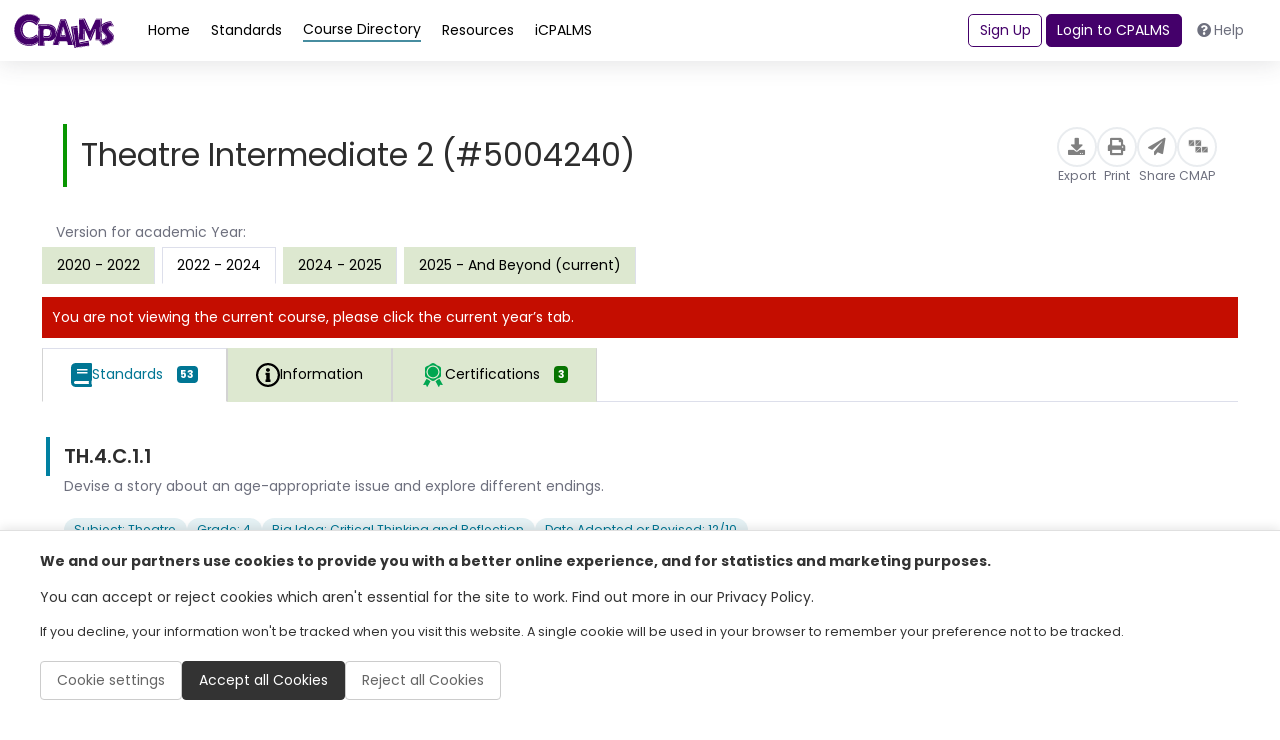

--- FILE ---
content_type: text/html; charset=utf-8
request_url: https://www.google.com/recaptcha/api2/anchor?ar=1&k=6LcIwL4qAAAAAKBm5bOOGBi7LRN04gny1oE9KfkC&co=aHR0cHM6Ly93d3cuY3BhbG1zLm9yZzo0NDM.&hl=en&v=naPR4A6FAh-yZLuCX253WaZq&size=normal&anchor-ms=20000&execute-ms=15000&cb=8o960rdhlrze
body_size: 45397
content:
<!DOCTYPE HTML><html dir="ltr" lang="en"><head><meta http-equiv="Content-Type" content="text/html; charset=UTF-8">
<meta http-equiv="X-UA-Compatible" content="IE=edge">
<title>reCAPTCHA</title>
<style type="text/css">
/* cyrillic-ext */
@font-face {
  font-family: 'Roboto';
  font-style: normal;
  font-weight: 400;
  src: url(//fonts.gstatic.com/s/roboto/v18/KFOmCnqEu92Fr1Mu72xKKTU1Kvnz.woff2) format('woff2');
  unicode-range: U+0460-052F, U+1C80-1C8A, U+20B4, U+2DE0-2DFF, U+A640-A69F, U+FE2E-FE2F;
}
/* cyrillic */
@font-face {
  font-family: 'Roboto';
  font-style: normal;
  font-weight: 400;
  src: url(//fonts.gstatic.com/s/roboto/v18/KFOmCnqEu92Fr1Mu5mxKKTU1Kvnz.woff2) format('woff2');
  unicode-range: U+0301, U+0400-045F, U+0490-0491, U+04B0-04B1, U+2116;
}
/* greek-ext */
@font-face {
  font-family: 'Roboto';
  font-style: normal;
  font-weight: 400;
  src: url(//fonts.gstatic.com/s/roboto/v18/KFOmCnqEu92Fr1Mu7mxKKTU1Kvnz.woff2) format('woff2');
  unicode-range: U+1F00-1FFF;
}
/* greek */
@font-face {
  font-family: 'Roboto';
  font-style: normal;
  font-weight: 400;
  src: url(//fonts.gstatic.com/s/roboto/v18/KFOmCnqEu92Fr1Mu4WxKKTU1Kvnz.woff2) format('woff2');
  unicode-range: U+0370-0377, U+037A-037F, U+0384-038A, U+038C, U+038E-03A1, U+03A3-03FF;
}
/* vietnamese */
@font-face {
  font-family: 'Roboto';
  font-style: normal;
  font-weight: 400;
  src: url(//fonts.gstatic.com/s/roboto/v18/KFOmCnqEu92Fr1Mu7WxKKTU1Kvnz.woff2) format('woff2');
  unicode-range: U+0102-0103, U+0110-0111, U+0128-0129, U+0168-0169, U+01A0-01A1, U+01AF-01B0, U+0300-0301, U+0303-0304, U+0308-0309, U+0323, U+0329, U+1EA0-1EF9, U+20AB;
}
/* latin-ext */
@font-face {
  font-family: 'Roboto';
  font-style: normal;
  font-weight: 400;
  src: url(//fonts.gstatic.com/s/roboto/v18/KFOmCnqEu92Fr1Mu7GxKKTU1Kvnz.woff2) format('woff2');
  unicode-range: U+0100-02BA, U+02BD-02C5, U+02C7-02CC, U+02CE-02D7, U+02DD-02FF, U+0304, U+0308, U+0329, U+1D00-1DBF, U+1E00-1E9F, U+1EF2-1EFF, U+2020, U+20A0-20AB, U+20AD-20C0, U+2113, U+2C60-2C7F, U+A720-A7FF;
}
/* latin */
@font-face {
  font-family: 'Roboto';
  font-style: normal;
  font-weight: 400;
  src: url(//fonts.gstatic.com/s/roboto/v18/KFOmCnqEu92Fr1Mu4mxKKTU1Kg.woff2) format('woff2');
  unicode-range: U+0000-00FF, U+0131, U+0152-0153, U+02BB-02BC, U+02C6, U+02DA, U+02DC, U+0304, U+0308, U+0329, U+2000-206F, U+20AC, U+2122, U+2191, U+2193, U+2212, U+2215, U+FEFF, U+FFFD;
}
/* cyrillic-ext */
@font-face {
  font-family: 'Roboto';
  font-style: normal;
  font-weight: 500;
  src: url(//fonts.gstatic.com/s/roboto/v18/KFOlCnqEu92Fr1MmEU9fCRc4AMP6lbBP.woff2) format('woff2');
  unicode-range: U+0460-052F, U+1C80-1C8A, U+20B4, U+2DE0-2DFF, U+A640-A69F, U+FE2E-FE2F;
}
/* cyrillic */
@font-face {
  font-family: 'Roboto';
  font-style: normal;
  font-weight: 500;
  src: url(//fonts.gstatic.com/s/roboto/v18/KFOlCnqEu92Fr1MmEU9fABc4AMP6lbBP.woff2) format('woff2');
  unicode-range: U+0301, U+0400-045F, U+0490-0491, U+04B0-04B1, U+2116;
}
/* greek-ext */
@font-face {
  font-family: 'Roboto';
  font-style: normal;
  font-weight: 500;
  src: url(//fonts.gstatic.com/s/roboto/v18/KFOlCnqEu92Fr1MmEU9fCBc4AMP6lbBP.woff2) format('woff2');
  unicode-range: U+1F00-1FFF;
}
/* greek */
@font-face {
  font-family: 'Roboto';
  font-style: normal;
  font-weight: 500;
  src: url(//fonts.gstatic.com/s/roboto/v18/KFOlCnqEu92Fr1MmEU9fBxc4AMP6lbBP.woff2) format('woff2');
  unicode-range: U+0370-0377, U+037A-037F, U+0384-038A, U+038C, U+038E-03A1, U+03A3-03FF;
}
/* vietnamese */
@font-face {
  font-family: 'Roboto';
  font-style: normal;
  font-weight: 500;
  src: url(//fonts.gstatic.com/s/roboto/v18/KFOlCnqEu92Fr1MmEU9fCxc4AMP6lbBP.woff2) format('woff2');
  unicode-range: U+0102-0103, U+0110-0111, U+0128-0129, U+0168-0169, U+01A0-01A1, U+01AF-01B0, U+0300-0301, U+0303-0304, U+0308-0309, U+0323, U+0329, U+1EA0-1EF9, U+20AB;
}
/* latin-ext */
@font-face {
  font-family: 'Roboto';
  font-style: normal;
  font-weight: 500;
  src: url(//fonts.gstatic.com/s/roboto/v18/KFOlCnqEu92Fr1MmEU9fChc4AMP6lbBP.woff2) format('woff2');
  unicode-range: U+0100-02BA, U+02BD-02C5, U+02C7-02CC, U+02CE-02D7, U+02DD-02FF, U+0304, U+0308, U+0329, U+1D00-1DBF, U+1E00-1E9F, U+1EF2-1EFF, U+2020, U+20A0-20AB, U+20AD-20C0, U+2113, U+2C60-2C7F, U+A720-A7FF;
}
/* latin */
@font-face {
  font-family: 'Roboto';
  font-style: normal;
  font-weight: 500;
  src: url(//fonts.gstatic.com/s/roboto/v18/KFOlCnqEu92Fr1MmEU9fBBc4AMP6lQ.woff2) format('woff2');
  unicode-range: U+0000-00FF, U+0131, U+0152-0153, U+02BB-02BC, U+02C6, U+02DA, U+02DC, U+0304, U+0308, U+0329, U+2000-206F, U+20AC, U+2122, U+2191, U+2193, U+2212, U+2215, U+FEFF, U+FFFD;
}
/* cyrillic-ext */
@font-face {
  font-family: 'Roboto';
  font-style: normal;
  font-weight: 900;
  src: url(//fonts.gstatic.com/s/roboto/v18/KFOlCnqEu92Fr1MmYUtfCRc4AMP6lbBP.woff2) format('woff2');
  unicode-range: U+0460-052F, U+1C80-1C8A, U+20B4, U+2DE0-2DFF, U+A640-A69F, U+FE2E-FE2F;
}
/* cyrillic */
@font-face {
  font-family: 'Roboto';
  font-style: normal;
  font-weight: 900;
  src: url(//fonts.gstatic.com/s/roboto/v18/KFOlCnqEu92Fr1MmYUtfABc4AMP6lbBP.woff2) format('woff2');
  unicode-range: U+0301, U+0400-045F, U+0490-0491, U+04B0-04B1, U+2116;
}
/* greek-ext */
@font-face {
  font-family: 'Roboto';
  font-style: normal;
  font-weight: 900;
  src: url(//fonts.gstatic.com/s/roboto/v18/KFOlCnqEu92Fr1MmYUtfCBc4AMP6lbBP.woff2) format('woff2');
  unicode-range: U+1F00-1FFF;
}
/* greek */
@font-face {
  font-family: 'Roboto';
  font-style: normal;
  font-weight: 900;
  src: url(//fonts.gstatic.com/s/roboto/v18/KFOlCnqEu92Fr1MmYUtfBxc4AMP6lbBP.woff2) format('woff2');
  unicode-range: U+0370-0377, U+037A-037F, U+0384-038A, U+038C, U+038E-03A1, U+03A3-03FF;
}
/* vietnamese */
@font-face {
  font-family: 'Roboto';
  font-style: normal;
  font-weight: 900;
  src: url(//fonts.gstatic.com/s/roboto/v18/KFOlCnqEu92Fr1MmYUtfCxc4AMP6lbBP.woff2) format('woff2');
  unicode-range: U+0102-0103, U+0110-0111, U+0128-0129, U+0168-0169, U+01A0-01A1, U+01AF-01B0, U+0300-0301, U+0303-0304, U+0308-0309, U+0323, U+0329, U+1EA0-1EF9, U+20AB;
}
/* latin-ext */
@font-face {
  font-family: 'Roboto';
  font-style: normal;
  font-weight: 900;
  src: url(//fonts.gstatic.com/s/roboto/v18/KFOlCnqEu92Fr1MmYUtfChc4AMP6lbBP.woff2) format('woff2');
  unicode-range: U+0100-02BA, U+02BD-02C5, U+02C7-02CC, U+02CE-02D7, U+02DD-02FF, U+0304, U+0308, U+0329, U+1D00-1DBF, U+1E00-1E9F, U+1EF2-1EFF, U+2020, U+20A0-20AB, U+20AD-20C0, U+2113, U+2C60-2C7F, U+A720-A7FF;
}
/* latin */
@font-face {
  font-family: 'Roboto';
  font-style: normal;
  font-weight: 900;
  src: url(//fonts.gstatic.com/s/roboto/v18/KFOlCnqEu92Fr1MmYUtfBBc4AMP6lQ.woff2) format('woff2');
  unicode-range: U+0000-00FF, U+0131, U+0152-0153, U+02BB-02BC, U+02C6, U+02DA, U+02DC, U+0304, U+0308, U+0329, U+2000-206F, U+20AC, U+2122, U+2191, U+2193, U+2212, U+2215, U+FEFF, U+FFFD;
}

</style>
<link rel="stylesheet" type="text/css" href="https://www.gstatic.com/recaptcha/releases/naPR4A6FAh-yZLuCX253WaZq/styles__ltr.css">
<script nonce="1B1pEqoOC8_br4lgckZWtg" type="text/javascript">window['__recaptcha_api'] = 'https://www.google.com/recaptcha/api2/';</script>
<script type="text/javascript" src="https://www.gstatic.com/recaptcha/releases/naPR4A6FAh-yZLuCX253WaZq/recaptcha__en.js" nonce="1B1pEqoOC8_br4lgckZWtg">
      
    </script></head>
<body><div id="rc-anchor-alert" class="rc-anchor-alert"></div>
<input type="hidden" id="recaptcha-token" value="[base64]">
<script type="text/javascript" nonce="1B1pEqoOC8_br4lgckZWtg">
      recaptcha.anchor.Main.init("[\x22ainput\x22,[\x22bgdata\x22,\x22\x22,\[base64]/cFtiKytdPWs6KGs8MjA0OD9wW2IrK109az4+NnwxOTI6KChrJjY0NTEyKT09NTUyOTYmJnIrMTxXLmxlbmd0aCYmKFcuY2hhckNvZGVBdChyKzEpJjY0NTEyKT09NTYzMjA/[base64]/[base64]/[base64]/[base64]/[base64]/[base64]/[base64]/[base64]/[base64]/[base64]/[base64]/[base64]/[base64]/[base64]\x22,\[base64]\\u003d\\u003d\x22,\x22wpDClcKeczU+wpzCkA/DgHQ8w7TCicK+woM5BsKHw4dtGcKewqM/IMKbwrDCiMK8aMO0I8KEw5fCjU/DocKDw7oaZ8OPOsKPVsOcw7nCmcO5CcOiUCLDvjQHw5RBw7LDnMOBJcOoPMOzJsOaMUsYVTHCpwbCi8KqLS5Ow44Vw4fDhXBHKwLCuhtodsOgFcOlw5nDqcOlwo3CpDTCj2rDmnRgw5nCphTCrsOswo3DphXDq8K1wqZIw6d/w5IAw7Q6FDXCrBfDn0Mjw5HCvApCC8ONwoEgwp5CMsKbw6zCqcOIPsK9wozDqA3CmjLCpjbDlsK3OyUuwoNhWXIwwoTDono/MhvCk8KjEcKXNXHDlsOER8OCaMKmQ2LDhiXCrMOad0smXMOQc8KRwofDsX/Ds2YnwqrDhMOpbcOhw53CvEnDicODw4HDhMKALsOWwpHDoRRrw5ByI8Kiw7PDmXdPY23DiD1nw6/CjsKpVsO1w5zDuMKQCMK0w55hTMOhVsKAIcK7KmwgwplYwot+woR1wpnDhmRxwrZRQWvCvkwzwrnDmsOUGTMff3FKSSLDhMOPwonDoj5Fw5MgHypZAnBDwpk9W2M4IU04Gk/ChBBTw6nDpyHCncKrw53CmXx7LnsCwpDDiF3CtMOrw6ZPw4Zdw7XDmcKKwoMvZxLCh8K3wq8lwoRnwoTCo8KGw4rDulVXewBgw6xVLUohVAjDpcKuwrt6W3dGQlk/wq3CqnTDt2zDkCDCuC/DlsKNXjoGw6HDug1Xw5XCi8OIKjXDm8OHVMKbwpJnecKyw7RFCh7DsH7Do2zDlEpmwrNhw7cvdcKxw6kbwrpBIihyw7XCpj3DuEU/[base64]/DgWLCkcK3eHk/GAbDicKHF8OIwpLDrcKSZDHCnQXDsWNsw7LChsO5w4wXwrPCn1TDq3LDuyVZR0AcE8KeacOPVsOnw4QewrEJDyDDrGc7w61vB2PDoMO9wpR6RsK3wocSc1tGwqxFw4Y6fsOWfRjDtW8sfMOBBBAZT8Kgwqgcw7zCmsKFfgbDoC/DoDrCvsOhFyvCqMOyw47DlkTCqsK2wrbDoBN7w6zCv8OYEjFawpAKw7UPOxnDl11WNcKKwrNYw5XDlhtHwqZ3W8KSa8KFwrbCs8KvwojCoyoswolpwonCpcOYwrnDg0bDs8OoKsKbwqDDsA4SDkMQOyXCrMOywqRFw45+wp9lDMK/CcKAwrPDjDfCuD0Jw5x7Mj/CvMKNw7sbXGxPD8Kzwo8+c8ORZF5gw59DwrpvK2fCi8O5w7fCgcOSZilyw4bDo8K4w4/DvxLDmkHDoHHCtMKXw75Cw4ERw7HDkz3CrAsnwpAHZjTDpsKqHz/Dm8O3CwbCh8O8ZsKoYTrDiMKCw5TCr3I/[base64]/CkgFvwqYKacONwoMowrFkwofDrMKiJGXCkwnCuAB0w4cBGcO5w4jDucKYJcK4w4vCgMKTwq1JVATCk8KMwq/Dq8KOUVPCuAQvwo/[base64]/wq9Jw64rMMKwVUlUwrRww40oLcKyw6bDoUYCWsOSVy4DwrvDv8OFwoczw40Vw4JqwpzDhcKvc8O+OsK5woB7wqnCtFTCtsOzMDtXYMOhOcK+cRV+VXnCjsOmdsK/[base64]/FzYecMKMw6bDlBx5w6l/[base64]/wog9wrQ9wpp9G8ODw6vCiAJ8LsOhFj3DoMKPKmbDikRlcmPDnijCn2jDjMKBw5J6wq0LAAnDmmYNwrzCo8OFw7pzZMOpawDDg2DDh8Onw4pDesKLw6coUMOfwqjCucKow7jDv8KvwqZkw4Q0B8OWwp0QwpjClTlGP8Ocw6/CjgBJwrfCgMOTCwhEwrwgwr7Co8KqwpIRIcOywq43wozDlMO6BcK1MsO3w6YzA0LCpcOtwo51CRTDp0HCtyYMw67Cs0x2wqHCosOvE8KpLTw5wqbDocKrZWfDg8KucU/DpxbCsxzDln4uA8OtRsK6fsODwpRWw5UIw6HDmsKrwrXDohbClcOJw6Ufw7XDoALDn1ZMaCU+BWfCr8Kpwr5fHMO3wpwKwp0vwqotScKVw5fCmsOnVjpUCcOuwpwCw4vCpzsfO8KwajzCrMOlCMOxZ8O+w7hcw61DXMOHNcKAEsOUw5nDtcKhw5TDn8OlJy/ChMO0wrAIw7/DpVV2wpB0wrrDgx5awrzCu2hbwpPDqcKfGSEkFMKBw6R1ZU/DtQrDvsODwr1gwo/CnljDvcKzw68HYDQOwpkGw7/[base64]/CjsKIw4PCvMKHFFzDjSDDvsO1XcOdDwgqDx1Kw7XCncO6wqAlwqFgwqt6w7JOf1YAATQKwq/DvzZxIsK0w73CvcKkRXjDr8KKeBUiw6ZfccOnw5rDqMKlwr1MD38IwoBYU8KMJyjDqcK0wosNw7DDnMO8BMKgMMOqaMOUG8KIw7zDp8O9wq/DjCvDvMOXZMOhwoMKEVzDlgbCqMOcw6TCvMKGw5/Cq0PCmcOswrgMQsK7PMKedHwfw593w7Y2RnAQMsO1XGTDsnfCn8KqQFPCqWzDnXQaTsOpwrPCs8KEw5dJw55Mw7FgB8K2c8KTR8K7wqwxesKdwr0eMB3Cq8KQa8Kbw7TCjsOCL8ORAgjChGViwp5AViXChAI3HsKbw7zDp03DgyB3JMO3W23CtyTChMK0cMO/[base64]/[base64]/[base64]/[base64]/EB7DuFPDkx1pwppzRmXCrX4qw7zDli4ww67CvMOCw5vChzLDs8OUw7kewqrDkcK/[base64]/w4pTGljCp1JnVMOuworDusOwwo3CsSRawpg8AwXDqAjCkkjDpsOURCcUw6LClsOYw53Du8OfwrvCrMOtDTDCusKXwpvDmiIUw7/CpXTDlMOgUcOCwr7CkcKyWWzDqH3CusOlLMKHwqLCuUdOw7zCpcOjw5p1AsOULk/CrcKyfFNvw7PCjxZdGMOJwpFAZsK/w7lTw4tNw4gFwpI4dcK8w7zDmMKQwrXCgsKiLkTDjm3Dkk7ClxJOwq/Dpy4kZMOXw6plY8KsPCEkCSFCDMOfwo/DhMK6w5jDr8KuT8OCMGMgOsKjZ3ZMworDuMOLw7vCvMOSw54gw7ZlBsOewp3DkCvDpngOw75Pwp1BwqPCoXQAD3l0woFbw6jDtcKaclAaXcOQw7gRF0BYwp9/w7QoJ1QiwojChlHDp24yesKRdzXDpcOmEHJQbV/[base64]/DhDgxYcKOVSgQKMOXw4N/wr9Mw4LDnMOINER9w64/acOKwpBPw7vCskvCkEXCtz0Qwo/[base64]/Dj0ELwoLDkH7CqFPCpcO+w7Biw51aMcKZfMKZZ8Ksw618GBDDksKZw71VQsO4fBDCqMKUwoHDvsOuTynCiz4cTMKPw6XDnXPDu3XCoAHCtcOeM8OOw4QlPsOSalMDDsOwwqjDvMOZwpoyTk/DscOEw4jCkHvDpTbDiH0aN8OlS8OWw5PCicOIwpvDsDbDusKfX8O/I23Dg8K2wrNdamTDlD7DqcKIYAhUw6VTw6Jnw7tPw7XCm8OFf8Orw43Dv8OyU040wosgw6MxbsOTIVNHwpdwwp/[base64]/[base64]/DtMOjcibDqjXCj1HDixI9w5rDmmxVT3NXKsOBesK8w6rDvMKKF8OfwpECdcO3wr/Dh8OXwpfDncKjwpLCoT/CgCfCimJJBXjDsR3CoQjCrMObLsOwc0oqNH/[base64]/FMOnPcODw6oxwqpxwo/Dq8KJFVxzwq9Kw5HCsz3DlhHDrhLDln4Twpp6YMKNAkPDoCZBSHQFGsKRwoDCuE1Yw6/DncK4w5TDsHgEIAAlwr/DtF7DoQYqKixfRsKkwoYAbMObw6TDnyAHNsOJw6jCosKiaMOZXcOHwoBnbsOiHw07RsO1wqXCosKrwq1Dw7EBQ1bCmRXDucKSw4bDi8O9MBdkIn8FKRLDsFbCjCjDsBVawpfCqj3CuS/[base64]/CvsO8GsKBaDzCnW5bWMKEwpVBw4RWwojCncOvwrzCrsKSXsOaTTHDm8OvwpbDoXs5wrA6ZsK2w6BNdMOmN3jDmH/CkAsdJsKVdn7DpMKfw7DCjyzDuDjCi8OxRCtlw4/CmWbCq3DCrBpMPMOXXsKweh3Dv8KCwrDCucKBVRLCt1MYPcOMLcOnwoJWw5jCvcOyb8Kmw4DCiHDCtA3Cqkc3fMKYTBVxw53CtAJoc8KlwrPCl13CrjoCwpApwrglFRLCrhHDlxLDqyfDvQHCkhHClMOgwq4zw4N2w6PCpmVpwphCwp3CnH/CgMK4w7jDhcOVUMKvwrpnKUJ2wrzCr8KFw7onw7HDr8KZHxTCvRbDvRfDm8OzYcOIw5Y2w5NbwrAsw5AEw4tKw5nDucKsaMO9wpnDgcKcZ8KyScOhE8K8EsK9w6zCuHIyw4IRwp9kwq/DpHvCpWHCmQrDolfDkl3CnQ4bIHILwqnDvjTCmsKdUhUcLh3CssKpTD/CtAbDtx7Ct8K7wpLDtsOVBH/Djx0KwqEyw55twqN/woRvaMKJEGVxHU7CisO+w65fw7ocEcKNwohLw6TCvC7CoMOwfMKBw6XDgsKEG8Khw4nCp8KJY8KLc8KIw7zCg8OKw4YTwoQNw57Dhi4jwo7CulfDi8KJwqILw7/CnsOXQy/CqcOvES7CnXXCpMKRHRLCgMOxw7fDsVo6wpRdw6NSOsKIU2VNPXY4w6tbw6DDlCsJX8OsI8K5dMOTw4/Cp8OMQCjCn8Oza8KURMKwwpkzw5Zyw7bClMOcw6wVwqrDh8KTw6EPwqHDrFXClhMZw4oKwoUEw5rCkxAHdcKJw7PCqcOwaFtQSMKjw68kw5jDg3pgworDk8Ojwr/[base64]/DhcKfE3XDslNLwpvDmzvDtFXCoB97wrnDlyrCvxB1HjtIwoPCmXzCqMKxXx02Y8OLHlDChsOhw7DCtBvCg8KyRkxQw6l4wrxbShjCpy7Dk8ONw60lw7DCqjzDngJawqbDnBpYNE0Wwr8FwojDhcOQw68tw7lCWMOScl8LIwsAe3fCrMK3w7EQwpUww6/DmMOpFcKDcMKLJX7CpGrDscOTYQNiLmJNwqdxIXrDssKiGcKowovDiQXClMKLwrXDpMKhwrfDmQvCqcKrYFLDqMKlwobDrMK9w7jDjcKkJRXCrinDkcOsw6HCjsOVS8KCw6/[base64]/DhEJqVcO6wo18w7rDsFbCpU8JwprCqMOgw6zDh8K7w7taO3h4X2bDthhPTMKgY2PCm8KGbzVGdsOFwr0/URoiUcOcw6zDtRTDksOvT8O7WMOvIsKiw7BbSwI2ego0UABFwqvDj2UpKgFDw7hiw7Qew4fDiR8FTSZgOGvCvcKZw75waxQmLcO0w6fDqB3DjcOeATHDrSFGSBlnwqPCpSobwrgkQWfCjsO/wrvCghHCnSHDryMew4vDssKzwocmw5ZqPlPCicO6w5vDqcOSf8OZHsO3wohiw5YWV1nDqcKlw47DlQsIXSvCu8O2b8O3w6J3wpvCj3ZrKsOKFMK1amPCqmw8T0PDvFDCu8ONwpATcsOuBMKtw5xUKMKDPMK/w4DCs2DCrcOgw6suPsOWQC8+CMOAw4vCncOFw7/Cs1xuw6RJwo/CqyIachBmw4fDmAzChlNXRAwHKD0iw7vDtTosEiR4XcKKw4Igw4nCpcOaHsOgwpJgFMKWF8KSUEFxw4nDjzXDtMKHwrbCgnTDrn3DgRwxOxQDZAQyeMK8wpZswpNUDxIXw7bCjRRDw6/CrTprwpIjEUnDj2obw5jCr8KKw6JGKVXCv0nDicOSNsKHwq7DiGAcMsKWw6XDqcKNAzQnw5fChMOTSsOtwqLDiDjDqVcWC8KDwrPDscKyXMODwpEIw4MaDWXDtsKhPwZ5Nx/CjnnCjsKJw4/[base64]/G8KqworDssKcHz15w4rDoMKpw5M6TsOJw6rCuTjCgMOjw4Qcw7rDp8KKwqvClsKjw5DDhcKQw4lMw7HCq8OgbH8/T8K+wprCk8OHw78wFTsYwp5+fWPCvhfDqsOQw4/Dt8KsSsKGEgPDhXNzwq05wq5wwpXCgx7DtMOjPBLDhVPDiMKGwp3DnEbDkmnCoMOawptkD1PCvEM9w6t0wq5nwoZxDMO7UiZ2w7fDn8K+w7PDogrCtCrChjbCo0zCszVvecO3XlFIDMOfwoLDlzNmw4/DuwbCtsKRCsKTcnnDm8Kmw7zDpi7Dgxhww4LCsCs3YXEdwq96GsORMsKZw6zDgULCrTTDqMKjVsKSSCELY0E7w6XCvMOGw4nCp0YddSzDlEUWDMOpZT9UfhjDgk3DhztSwpk+wpYfUMKywrhLw4ACwr1mbMOse1QeQifChFTCkxUyYCA+AirDpMKww5wuw4/[base64]/[base64]/CsGMlw7PDoMKxMcKCwp9WaBkFwpDCiMO/HWXCnXJrwoIcw60gCcK/IUcTTMKua0DDhgFbwpQmwqXDncOaRcKwA8O8wpNXw7bDtMK2fcK1TsK2EMK+Chs0wq/CnMKDMhzCrEHDucKcdF8ZbycUHiLCgcOePsOjw7cJE8O9w65mGGDCkn7CsjTCr07CqcOgcCrDp8KAPcK6w6MCb8K1Iw/ClMKyKj0XeMK6fwxCw5BOcsKBfSHDhMOyw7fCvRlAcMKpcS08wogTw7nCp8OYKsKCA8Oww6oHw4/DhcKXw6/CpmQ1EMKrwoZ6w6/DgmcGw7vDlDLChMKNwq86wrHDp1TDgT9SwoV/UsKQwqjCiVLDk8Kqwq/DsMOZw7QKAMOBwowmEsK1VsKZVsKhwovDjgZKw4VXYE4LCDw4UzjDpMK/MB7DgcOHZcOPw57CqwHCkMKbTxEBKcOYRyc1HcOBLhvCkBshHcKfw4zCk8KbPE/DgknDlcO1wqDCjcKDUcKtw5bCpC/[base64]/KmfDrznDgi3CnWDDjFvDvEjCvAnClMKBQcKJHsK0PMKHRHTCvlNnw6HCtkQpAEMzMizDhm3DuQPDtMOMQX50w6d0wrQHw4nCvMOQQl1Sw5DDocK7wpTDpsK+wp/DsMOzWXDChDk9KMKOwp/DgRopwp4FNlvCigk2w53Cv8OMPg/CgMKje8KCw6vDtxMNFsO1wqLCgRBZLMKQw6g8w5ZEw43DrVfDsCEKTsOGw5t8wrM+w7QMPcOeeRbChcK9woU2HcKyYMKodF7Di8KAIjkKw548w5nClsK6WTDCucOPQMONSMKCZMOresOgL8KRwpvCvVJ5wrB8Y8O9F8K/[base64]/ciDDj07CscKtwrPDrMO5w7VkDjN+w77CucKxRsKxw55YwpPCrcOrw5/DlcKFOMOew4LDjUkFw7UqXxcFwrVxU8OUBiZLw641wrjCgEg/[base64]/woA0w4kqbiHCvMOdwp3Do8K/[base64]/wq3CicKEw5DCmXgxwo0Awr89bFV2wqddwqkpwqPDpictw5DCgsOfw5FNXsOKWcOSwqwVwqbChAfDjsO0w7vDv8K/wp5Vb8OCw4gIacKewobDucKRwoZtMsKnwrFTwrvCsBXCiMK0wpJsBcKEVXY9wpnCqsOwXcKDPWovUsKzw7BJVMOjcsOUw7oiERAuZMOTPMKfwr9XNsONCsOvw5IHwobDllDDrsKew7LCiH/DtcO2KmPCusOtAsKbR8OKw5DCnixKBsKPwp3Do8KhHcORwosow7/Dig5mw51EX8KawpHDj8KvZMO2GX/Cm2tPbDx5EiHCqyrDlMKoTVlAworDkCUswrTCsMKvwqjCocKoEhPChDbDpVPDgUpqZ8OpNwB8wqrCmsO4UMOCG3lTUsKnw4AEwp7DjsOCbsOzbEzDnTbCnMKaLsOtAMKcw4IYw4PClDIFacKSw7RJwqpswotswoJRw7o0wr/DiMKDYlzDjH5/TQbCrl/CkyEsCjwIw5Bww4LDusOywooAbMK0KHl2FMOYNsKTCcKCw59fw4pnR8OzXWZzw4TCv8O/wrPDhC98XWvCtSZZK8OaW0/[base64]/[base64]/DnALCmB/[base64]/[base64]/[base64]/CvABTOG7CtRIrEjwML8OVw4bDnjXCicKocUw9wolIwrfCuE09PsKCGQPDogkEw6LCqks4GsOXw4PCvQZIVhfCusKDcBUEZy/Ckk98woNlw7QafHdGw4FjAMOndcK9GwAEA18MwpHDp8KFWTXDvhgIFBrCo1c/ccK+G8KHwpBlXl9jwpQNw5zDnj/CpsKjwotSRU/[base64]/[base64]/wr/DqMOTBljDqnx8w5QoX0xKw6Rvw6DDh8KBMMKjXgkEb8KFwr4aZkV5Y2LDqcOow6oXw5PDginCnC5cKSRcw5lCw7PDn8K6wqluwqnClx7Ds8OgJMOCwqnDtMOUXEjDvx/CucK3wroBblA8w5oEw71ow4fCnyDDuTQpPcOGRi5MwrDCoDDCgsOJGsKmEMOVJ8K8w4jCkcKfw75kMxJxw5DDjMK0w6jDlcKuw7EKesK2fcKbw7BewqnDhHzCo8Kzw47CgULDgFNlFSfDvMKXw4wjw67DgVrCrsOnfsONO8Khw6HDs8OJwo94w4zCkj/Dq8Kuw6LCjjPCr8O+O8K/JsOOMD7CksKsUsOrNkxewoBAw5vDug7DisOmwrETwrcATy58wqXDu8Krw7jDvsOIwrfDqMKpw5RiwphNN8KuTsOrw73Dr8Kyw7vDpcOXwrlWw6LCni9AZzIYRsOiwqQSw6zCki/Diy7DhcKBwqDDpQrDvcKZw4VXw4bDvWTDqjsmw59SBsKWLMKwV3LDh8KcwpQTI8KzcRluYsKGwrR/w5vCiwfDtsOIw7ECCHYnw6EWe3Rww45+UMObEkfDr8KtWWzCvcKyO8KbPBfCmFvCpcOnw5rCnsKMKw5Tw4xDwrtvIVd+PMObDMKkwo3Cm8O2HUzDicORwpwmwoNzw6p3wofCkcKvbcONwoDDo2fDm1HCu8KbCcKHNxg7w6/Do8K/wqbChzdZw6PCgMKdwrcxCcONEcOpLsOxTxZqa8OAw4HCqX9+Y8Ond18reQLDkDLDrsKZPV1Ww47DkVJ7wrp+GC3DviJ3wrLDkgHCqV41ZUdEw5/CuF5hW8O6wqcvwq3DpiQdw7jChBJTecONRcKXJMOwEsKDen7DrGtrw5bCgCDDki02Q8K/w4RUwrDDjcKPccOqKUTCqsOkTsO2esK0w5vDi8OyLEteLsOHw4XDoyPCk1oSwrQJZsKEw5nCgsOoFSEAV8O/wrvDqyhIAcKcw6zCqADDrsOkw6kifF1qwpXDq13CisKXw7QGwoLDlMKGwrfDs1cDbGnChMKJM8KKwoTDssK6wpYrw7bChcKUMTDDvMKtflrCs8KCczHCgyjCr8O/LhjCnzjDncKOw61nEcOJQMKPDcKWAQbDksOrTsKkNMO7WMOowq/[base64]/DjcKiwrITUF/CpQ3Dk8KzSMO/eMOjO8Onw7wFIMKqVg0nYwPDqWPDusKhw4p4QWbDi2VxVnw5VTssZsOrwqzCocKqVsOTYxcrK2fDssKydMO6GsKewpcNX8O+woM9BMOkwrAmNRkhLWlAVj46VMOVLU3Cln/CqlYyw6ZZw4LCgcObBhErw4ZvOMKpwobCjsOFw73CpsKDwqrDtsO1AMKrwoc1wp3CrkLDhsKBcsOlAcOlVQvDgkpXw7ABdMOZw7PDrXVdw6E6GcK/KwTCosKzw5h7wqDCnkgqwrnCoUFQw7/[base64]/CgUAyJ3RGdsOSGx5kYWHCkhTDrUnDs8OQw7bDlcOOO8OwDVjCssKeeFILL8KRw5EsRwDDt35gE8Kyw7/CkcObZMOUwpjCq33DvsOhw70TwonDhy3DjMOow5J/wrQIwqPDpMKzHcKGwpdWwoHDqX3CtzRnw5PDgiPCvnPDrsOCLsOnbMOpW1FlwrsQwrUowo3DgVFPdzgowrhwIsKBEH0Iwo/CnnkePh3Cr8KqQ8Oqwo4Fw5jCqsOwU8O3wp/DrsKJch/ChMKEQsOrwqTDg3YTw44yw5zDv8OuQ24tw53DpSQPw5rDn3/Cg2AUZXfCo8KVw6/CsTlzwojDmMKPdGZEw7TDjhEWwq7CmXtCw7zDncKgaMKcw6xqw7ooD8OfH0rDgcOmS8KvVyzDs20VCGxxPGbDmFN7FFPDs8OfJ1Qnw5RjwoQUJ3NiG8Oxw6/CmGXCp8OTWE7CicKYIFsswrV5w6NiUMKIMMOkwpEww5jCv8OZwolcwr1owqFoKy7DsyvCmMKsJUhVw5/[base64]/CvMKsWBQMLXkuw6NEw74cwprCszXCtsKuwpVyEcK8wpHDmFTCmhrCqcKBHxTCqBlfLW/DlMODZXQEfyTDl8Olei8hV8ONw7BlCMOkw4/Dkw7DjWclwqRnM1h7wpYdQCPDtHnCowzDhcOLw63ChxUcDWPChVYew5nCmcKnQ25iGUDDmSQJdcKvwp/ChUTCsl/CjsO9wpDDsj/Ci3PCvsODwqjDhMKeYMOXwrRwFUsBcG/CkwLCoWhEw6/Du8OMVTI3N8OFwpfCmhrCsyN0wrXDjVVRSMKTOwbCiwLCqsK8EsKFBzvDjcOyb8KOPsK6w4XDjyErJBHDsm1rwqtawprDscKgRcK5L8K/GsO8w5LDs8Oywrp2wrQLw5vCoEDCvgcLUlZnw4lKw6DDiBtlYUoIehllwrURf1VDLMOmw5DCmH/CtFkQC8OdwplJw4VOw7rDr8OnwptPIUrCscOoAXjCiRxQwqxzwobCucKKRcKyw6ZTwqzCg25tJ8Kgw6PDpl7ClT/DhcKcw4htwppuL3J0wq3DtcKYw53CgzRPw73DnMK9wrhCT2drwobDoQLDoDhpw6bDjQHDjzd/w4nDggTCvlwDw57ChAjDnMOvNsOCWMKnwrDDkRfCosOxNcOUTmtqwrrDrUzCpsKuwrrDu8KYbcOWwpbCv3pGSsKww4bDosOdXMOrw77CocOrP8KPwrlWw5dVTw4gc8OSKMKxwrxTwq9mwp18YUNKAEjDhR3DncKJwqg/w48nw5HDoztxLnvCgUweIcOOKldyUsOyOsKWwoTCiMOrw77DnUgrSMKNwp3DocO3OQbCpyBTwovDuMOMKcKlL1c/w6XDuTsfWSQdw4V+wrAoC8OyMcKvCTzDsMKicH3DrMOUHF7Di8OXGAZLAx8gV8KgwrkCPFlxwrp+JSbCpWguCglEUTs/eDbDtcO6w73CisO3WMKuBGfDpzvCi8K+ecOgw63DnBw6KDoDw4vDqcOodE3CgMKGw5ltDMOCw58Bw5DCig/Ci8OnRz1DLS4VaMK/eVAMw77CnCHDq1bCgknCqsKww5zDjUhWFzoQwr3DkGFbwpljw6tQBMOlWR7CjsK+BsOiw6hfRcOewrrCpcK4BWLCjMODwqULw6XCgsO5Tlp3IMKWwrDDjsK+wp8pL3hHGg5swq/[base64]/[base64]/[base64]/CksOLLMORwqLChHYFwrvCg8Ojw407Px5JwojDusKaUwJ8TEbDucOgwrLDkzNRMsKNwrHDi8K2wojCgcOZKCTCsT3DkMOrE8OxwrlHVUo5a0LDtXRgwr/DiERWWcOFwqnCrcONfTQZwq4GwoHDniTDqDQ2wp8MHMOnLghfw7fDs0XCtTNnemrCt0NzT8KOPcOGwrrDtXcKwrtaYsOnwrzDlcK8WMKvw5rDlMO6w4JZw7gLccKGwpnDo8KMEw97TcOTbsObBcOcwrZvQ1ZfwpAZw5A2cXo7MCTDh2BnCMKccXEbZEwgw4lEOsKWw5/CmcO2KwQtw6JIP8KlQMOewrcQSVHCh2Btf8KyfA7DtMOUM8OGwo9ZBcKpw4PDnQw/w7Aew7o4YsKSHVTCisOfAMKawr/DqsOswrk6W0LDgFLDsy4gwqMIw5rCpcKufgfDn8OOMm/ChcKEGcKDBjDDjQFtw68WwqjCnBVzMsOSL0BzwqIDacKJwozDvEbDgHzDmH3CgsOuw43CkMKXS8O0LFkgw7ARcwhDEcOYQk/DvcKcIsO2wpMEARbCjiYfGwPDr8Kiw559QsKpWnJRwqsFw4QXwoBtw6zCtEvCu8Kveyo/Z8O+dcO2fsK6bkBRwr7DvVAWw50cehfDlcOFw6o+H2Ftw5tiwq3DlsK3ZcKoPykSX1rCh8KGdcO+McOaeFVYKFLDlcOmasKrwoDCjQ3Dvk53QVjDiCYNaXoRw5/DszTClizDiwTDmcO7wpHDksK3PcKhZ8OswpE0QXBgTcKYw5zDvMKFT8O7cQx6L8O0w7JHw6nCsE9AwoDDkMOkwpEGwo5UwoDCmDnDmUDDkXjCiMK+Y8KEfkhNwqDDmnnDtycXVFjCog/Cq8O7wpPCs8OTXmxDwoLDh8OqbEzCkcO2wq1bw45KRsKpMMOZJsKUwol2Y8Onw7xQw7HDukBPJiJvBcODw6kZKMO+eGARDQJ4cMK/QsKgwooYw5l7wpZzVsKhPsK0EcKxZRrCpXBfw4AXwo3CqsKmZxRFVMKFwq4QAQXDtXzCinbDrTJiMDXCvgUwSMKwB8KuTVnCtsKKwpPCgVfDlMKxw7FoQmlIwo8pwqPCuDdVwrnDgn0KfBjDq8KLNzJrw5haw6Q3w4jCgAdcwq/Di8O5OiACASxTw6RGwrXDkw8vY8KoTywDw7jCosOUd8OFOXXCv8OYW8KKw4bDtsKZFmxuJUwUw5nDvBULw5XDtsOzwonCvMONAQzDi3VufkMYw6vDu8K5aTlxwqTDo8KRQkYNQsKeMBYbw4gPwrBqKcOEw6JIwqXCkgTDhsOiPcOUCmU/GUUod8Oywq4qT8OkwpgJwp8wVUoKwprDpk1sw4nDsnjCpMODLsK9woM0esKkIMKsQ8O3w7XChG5lwrDCv8O3w6c1w4bDjsOkw6DCsFLCocOpw7ECGx/DpsOzQSFID8Kow4Uawr0LCxdmwqgJwqBucGDDmAE9YcKLCcOXfsKewqc7w5MXwonDoGNyaEPDs0QNw4xVCwxqPsKHwrTDsgI/X33Du2nCr8OaNsOIw7/[base64]/[base64]/ChMKHw7DCi27CiTfDo082csOpFGdgHWjDpBp3VVsTwrPCl8OaAEprbmbCk8KfwqkRLRRHYB3CvMOzwpPDiMKSw4nCiznDvcOWw6fCsFZkw5rDrsOkwp/CrsKrXmXCm8OEwo50w7k7wrHDssOAw7JJw4RjNDZmFcOeFDbDqhnChcONDsOpO8Kxw7fDrMOiNsOMwoxDH8KoJEzCqCk+w4I5acOGd8KCTmQnw4sbPsKeMW/DhcKLADTDlMKgFMOfZGTCmxtSPCPCuEHCiCdADMK/IkJ/w7zCjDjCk8O8woY6w5Bbw5TDrMOww45eYETDpsOOwrTDrGzDiMK0J8KAw6vDj3XCk0PDiMOrw5XDrhoWHsKnLgjCowHCrsO8w5vCujRiS07CkHPCqcK6E8KOw7/CoS/CqnHDhR93w6rDqMK0EEPDnB0fYhPDnsOoVsK0LUrDoibDj8KBVsK2BMOwwojDqR8CwojDqcKTDXJnw5bDoC7CpWBJwosUwp/[base64]/DvjFPwqJGwpDDqVEbw4DCs2LDsFXCiMKcUlvDoETCkkgMcErDscKeaBAXw7fDgm/[base64]/CiMOHGsOYeE8owoLCrMKVwoDDqMOrwqV3w7nDvcO9f8Okw4vCqMOjTVUkw5jCuWbCsxXCmGLCvDjCpW3Dnlo/fTsywoJtw4bDq1BKwrvCpMOqwrjDjMO9wrU3w6w9FsOFw5hTJXwtw7haGMOzwrtEw7s/ADomw5IBPyHDosOkNQR7wrzDoxbCuMOBwr/CpsKLw63DncKsA8Oaa8Kxwq14LiNmcyrCjcKUE8Ode8KtcMKMwqHDg0fCggfDiw1FQksvGMKydHbCtATDvA/DgsKACsKANsOvwphPcHbDu8Knw43Dq8KvWMKswrRVwpLCg3/CsxlFNXNnwobDq8Obw6nCnMK0wq08woQ0IMKUFHvCoMKrw6gewrTCkyzCpXggwonDvmxdZMKcw5XCsxFvwppMNsKXw4AKEjVuJRF6YsOnZSRuG8OxwrgAE31zw64Jwp/DmMO7N8Osw6vDpwXDqMKIE8K6wqcobsKWwpxowpcSc8KdZsOEb1DCpmbDj1TCk8KTQ8OzwqhAJ8Oqw6UBHMK+McKOWzzDg8OTIznCgCrCssK6QinDhiZkwrYfwqTCr8O6AC/DpMKqw5R4w4bCv3LDgznChcKBAAw7WMKEb8K+wp3Dm8KBWsK3bzZqGggTwrTCn03CqcOkwp/[base64]/ComjDisO+w7wMVcOSe0jDncKJw7EdPMK6GsKGwoEAw4AqEcOcwqotw55EIj/CtDYxwoFqXxXDnhVpEgbCgVLCvEoWwpUjw5bDpBcZBMKqUcKvCETCp8O5w7fDnkBBwpPCiMOIPMO+O8OeSVoQwrDDhcKLMcKCw4Q/wowswrnDqh3CpkgiZUc1UsOow54/HMOCwrbCqMK/w60maQ9MwpvDlwbCjMKebndgC2PCpjfDlzojPHctw7rCpGB8IcORdsOqOEbCvcOKw7PCvB/[base64]/DlHDDpEnDrjHDncKSD0/DgxzCihDCtDdgwql6wqFkwr7ChwcAw7vCpyRTw6bDsBfCjVDDhjvDtMKAw6AVw43DhMKyOQzCjWXDmSpkDXfDp8OHwq7CtcONHcKfw50jwpzDmxQnw4bDvldBbMOMw63Dn8KgPMK4wpczw4bDvsOSWsKVwp/[base64]/[base64]/e0lcXCnDs2E3GMKLByzCgwVEwr7Dh8OBWsKbw7rDrmrDpMK8wqhJwqpcRcKWw5jDqsOFw69Lw5vDvMKcw7zDkgjCp2bChG/CmcOLw6/DlgPCq8O8wovDlsOIN0Ucw6Jnw7BeMMOZaRPDk8KrejDCtcOQKWnDhwvDqMKtJsOBZ14swpvCtEEyw60OwqAuwrLCtyzDuMK/FMK+w54vSiZOEsOPXcKgGWrCrk5sw6wCanBsw7TCscOebkHCplHCucKGX2vDu8OqYyN9GcOAw7rCgiMCwobDgcKcw5nCgFAlZcOvYh09dQ0cw5wWbFoCZ8Ktw5t4EEZgXmvDmcKgw73CqcO3w7g+XzY9w4rCsCvChz3DrcKEwr4lPMOlBVJ/w41ZMsKjw5c/[base64]/w73Dj8KtJWzCvWDClHITPsKDw7wjwq3CqVQ/S30UNGMCw5kHOh9vIcO6G2EdFmbClcKyKsOTwpnDksOEw5PDoQMjaMKXwpzDmzZHF8OVw7tyKXTDiiwleQEaw6nDkcO/wo3DkRPDki1Df8K9XlJHwqfDpWA8wozDpR7CqXdTwpDCsg0cADjCpD5TwqHDlkrCucKjwqAITcKWw4pqCzzDqx7DjF1/[base64]/CosKNwr/DplbCocKywrRgb8OhYUzDqMK5w43Clhx1RsOjwoJ7woTDsx1Ow5rDvcKNwpfDhsKlw75Fw7bCnsKbw5tcCxhKL2Y/a1XCkDVTFVIFYggvwr8zw6BPdMORwp0yOz7CosOBEcKlwrEYw40Vw77CuMKPeXF0JVLDimQYwprClygbw5vCn8O/cMKzIDzCrMKOOmnDvWokVUPDi8K3w7UwZsOWwo4Xw6Vrwpxyw5/DkMKyScOQwrErw7EkYsOBc8KCw6jDjsKqAFltw7zCgmkZTk1jY8KabyNXwqvDvX7CtRV5UsKiacK+ShHDjUrDs8O7w4fCgcKlw4IhI0fClCYlwpE/eDkzK8KwNHlkAHbCqBN8GkR+aSNQHBNZFEjDpkESX8KRwr1Nw7LCt8KsFsK4wqdAw79CcyXCicKAwrlnByHClC11wrHDvMKCK8O0wo1sLMKrwp3Dv8Oww5/Duj/CvMKkw6hWYD3DqcK5U8OLJMKMbQ1JEDtuLS/CgsK9w4PCowrDqsK+\x22],null,[\x22conf\x22,null,\x226LcIwL4qAAAAAKBm5bOOGBi7LRN04gny1oE9KfkC\x22,0,null,null,null,1,[21,125,63,73,95,87,41,43,42,83,102,105,109,121],[7241176,407],0,null,null,null,null,0,null,0,1,700,1,null,0,\x22CvkBEg8I8ajhFRgAOgZUOU5CNWISDwjmjuIVGAA6BlFCb29IYxIPCJrO4xUYAToGcWNKRTNkEg8I8M3jFRgBOgZmSVZJaGISDwjiyqA3GAE6BmdMTkNIYxIPCN6/tzcYADoGZWF6dTZkEg8I2NKBMhgAOgZBcTc3dmYSDgi45ZQyGAE6BVFCT0QwEg8I0tuVNxgAOgZmZmFXQWUSDwiV2JQyGAA6BlBxNjBuZBIPCMXziDcYADoGYVhvaWFjEg8IjcqGMhgBOgZPd040dGYSDgiK/Yg3GAA6BU1mSUk0GhwIAxIYHRG78OQ3DrceDv++pQYZxJ0JGZzijAIZ\x22,0,0,null,null,1,null,0,0],\x22https://www.cpalms.org:443\x22,null,[1,1,1],null,null,null,0,3600,[\x22https://www.google.com/intl/en/policies/privacy/\x22,\x22https://www.google.com/intl/en/policies/terms/\x22],\x22n7hxTNHOlwS5snd1n9Ij5ALCcpTDdjRyphRrr9QsWsg\\u003d\x22,0,0,null,1,1762558421888,0,0,[59],null,[237],\x22RC-vIF6Ud7MFLJ22w\x22,null,null,null,null,null,\x220dAFcWeA6SQIAQPjduRS1_ywbGknYmFsMcYyAYXlf66p3xaxPEQbYWcup6m133OekYim4UyuHNwBqvqkZxAFHpwbuAy_Dgqh7fUA\x22,1762641221863]");
    </script></body></html>